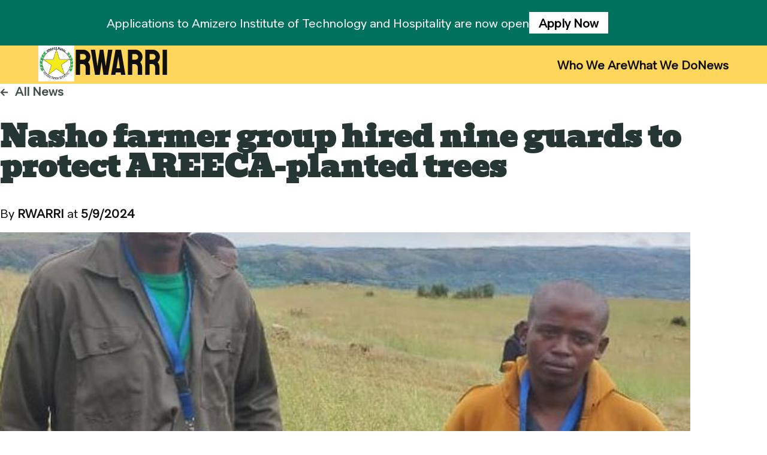

--- FILE ---
content_type: text/css; charset=UTF-8
request_url: https://www.rwarri.org/assets/root-BH_kA8ZH.css
body_size: 1950
content:
#nprogress{pointer-events:none}#nprogress .bar{background:#29d;position:fixed;z-index:1031;top:0;left:0;width:100%;height:2px}#nprogress .peg{display:block;position:absolute;right:0;width:100px;height:100%;box-shadow:0 0 10px #29d,0 0 5px #29d;opacity:1;-webkit-transform:rotate(3deg) translate(0px,-4px);-ms-transform:rotate(3deg) translate(0px,-4px);transform:rotate(3deg) translateY(-4px)}#nprogress .spinner{display:block;position:fixed;z-index:1031;top:15px;right:15px}#nprogress .spinner-icon{width:18px;height:18px;box-sizing:border-box;border:solid 2px transparent;border-top-color:#29d;border-left-color:#29d;border-radius:50%;-webkit-animation:nprogress-spinner .4s linear infinite;animation:nprogress-spinner .4s linear infinite}.nprogress-custom-parent{overflow:hidden;position:relative}.nprogress-custom-parent #nprogress .spinner,.nprogress-custom-parent #nprogress .bar{position:absolute}@-webkit-keyframes nprogress-spinner{0%{-webkit-transform:rotate(0deg)}to{-webkit-transform:rotate(360deg)}}@keyframes nprogress-spinner{0%{transform:rotate(0)}to{transform:rotate(360deg)}}#nprogress .bar{background:#0d2612;height:5px}#nprogress .peg{box-shadow:0 0 10px #0d2612,0 0 5px #0d2612}:root{--font-color: rgb(15, 15, 15);--alt-font-color: #414e4b;--level1: rgb(235, 235, 235);--primary-800: rgb(47, 47, 47);--primary-900: rgb(33, 33, 33);--max-width-s: 640px;--max-width-m: 1024px;--max-width-l: 1440px;--baseline: 30px;--primary-color: #00715d;--primary-fg: #fff}@font-face{font-family:Antipode;src:url(/assets/AntipodeVar-Du3tm4oU.ttf) format("woff2");font-display:swap}@font-face{font-family:Antipode;font-style:italic;src:url(/assets/AntipodeItalicVar-CeGoNxCK.ttf) format("woff2");font-display:swap}*{margin:0;padding:0}ul{list-style-type:none}:root{font-family:Antipode,sans-serif;font-size:20px;font-feature-settings:"liga" 1,"calt" 1}@media screen and (max-width: 800px){:root{font-size:16px}}body{min-height:100vh;color:var(--font-color);display:flex;flex-direction:column}a{text-decoration:none;color:inherit}h1{font-size:2.5rem;font-family:Bevan,serif;color:#263733;line-height:100%;margin:2rem 0;word-wrap:break-word}h2{font-size:2rem;word-wrap:break-word}h3{font-size:1.6rem}h4{font-size:1.4rem}.container{width:min(90vw,1200px);margin-inline:auto}nav{width:100vw;padding-block:calc(1rem + .5vw);display:flex;justify-content:center}nav ul{display:flex;justify-content:space-between;align-items:center}nav ul a.active{color:var(--font-color)}.login-form{width:min(90vw,500px)}.form-column{display:flex;flex-direction:column;gap:1.6rem}.form-column div{display:flex;flex-direction:column;gap:.5rem}form input{border:.5px solid var(--alt-font-color);border-radius:2px;padding:1rem;color:var(--font-color)}form input:active,form input:focus{outline:0;border-color:var(--font-color)}form button{padding:.8rem;margin-bottom:.6rem}.viewport-size{width:100vw;height:100vh}.place-content-center{display:grid;place-content:center}.mb-2{margin-bottom:.4rem}.mb-8{margin-bottom:3.2rem}.row{display:flex}.gap-2{gap:.8rem}.logo-large{height:50px;width:50px}.justify-center{justify-content:center}.page-content{margin-block:4rem;display:flex;flex-direction:column;align-items:center}.text h2,.text h3,.text h4,.text h5,.text h6{font-family:Bevan,sans-serif;font-weight:400;color:var(--alt-font-color);line-height:125%}.text h1,.text h2,.text h3,.text p{margin-bottom:.65em}.text ul,.text ol{margin-bottom:1em}.image-wrap{margin:calc(var(--baseline) * 2) auto;width:fit-content}.image-wrap img{max-width:100%;height:auto}.image-normal,.image-wide{padding:0 var(--baseline)}.image-normal{max-width:var(--max-width-s)}.image-wide{max-width:var(--max-width-m)}.image-caption{text-align:center;font-size:smaller;color:var(--alt-font-color);font-family:Literata,serif;font-weight:500;margin-top:.5rem}@media (max-width: 600px){.cta-buttons{margin-top:0;display:block}.cta-button{width:100%;margin:calc(var(--baseline) * .5) 0 0}}.block{padding-block:2em 5.4em}.text{font-family:Literata,sans-serif}.text ul.bullet{list-style-type:disc}.text ul li,.text ol li{margin-inline-start:2em}.immersive{display:flex;flex-direction:column;min-height:100vh;position:relative;justify-content:space-between;--font-color: rgb(240, 240, 240);--alt-font-color: #9d9d9d;--primary-fg: white;color:var(--font-color);background-color:#000}.immersive .immersive-media{position:absolute;width:100%;height:100%;z-index:1;filter:brightness(60%);object-fit:cover}.immersive>:not(.immersive-media){z-index:2}.block{background-color:var(--bg)}section.block-archive:nth-of-type(2n) .block,section.block-partners-carousel:nth-of-type(2n) .block{--bg: #fdd65b}section.block-archive:nth-of-type(odd) .block,section.block-partners-carousel:nth-of-type(odd) .block{--bg: #e3dbbe}*,:before,:after{box-sizing:border-box}@font-face{font-family:Koulen;font-style:normal;font-weight:400;font-display:swap;src:url(https://fonts.gstatic.com/s/koulen/v28/AMOQz46as3KIBPemjno8ouY.woff2) format("woff2");unicode-range:U+1780-17FF,U+19E0-19FF,U+200C-200D,U+25CC}@font-face{font-family:Koulen;font-style:normal;font-weight:400;font-display:swap;src:url(https://fonts.gstatic.com/s/koulen/v28/AMOQz46as3KIBPemhXo8.woff2) format("woff2");unicode-range:U+0000-00FF,U+0131,U+0152-0153,U+02BB-02BC,U+02C6,U+02DA,U+02DC,U+0304,U+0308,U+0329,U+2000-206F,U+2074,U+20AC,U+2122,U+2191,U+2193,U+2212,U+2215,U+FEFF,U+FFFD}@font-face{font-family:Bevan;font-style:italic;font-weight:400;font-display:swap;src:url(https://fonts.gstatic.com/s/bevan/v24/4iCt6KZ0a9NXjG8YaCbTsnSJ.woff2) format("woff2");unicode-range:U+0102-0103,U+0110-0111,U+0128-0129,U+0168-0169,U+01A0-01A1,U+01AF-01B0,U+0300-0301,U+0303-0304,U+0308-0309,U+0323,U+0329,U+1EA0-1EF9,U+20AB}@font-face{font-family:Bevan;font-style:italic;font-weight:400;font-display:swap;src:url(https://fonts.gstatic.com/s/bevan/v24/4iCt6KZ0a9NXjG8YaCfTsnSJ.woff2) format("woff2");unicode-range:U+0100-02AF,U+0304,U+0308,U+0329,U+1E00-1E9F,U+1EF2-1EFF,U+2020,U+20A0-20AB,U+20AD-20C0,U+2113,U+2C60-2C7F,U+A720-A7FF}@font-face{font-family:Bevan;font-style:italic;font-weight:400;font-display:swap;src:url(https://fonts.gstatic.com/s/bevan/v24/4iCt6KZ0a9NXjG8YaCnTsg.woff2) format("woff2");unicode-range:U+0000-00FF,U+0131,U+0152-0153,U+02BB-02BC,U+02C6,U+02DA,U+02DC,U+0304,U+0308,U+0329,U+2000-206F,U+2074,U+20AC,U+2122,U+2191,U+2193,U+2212,U+2215,U+FEFF,U+FFFD}@font-face{font-family:Bevan;font-style:normal;font-weight:400;font-display:swap;src:url(https://fonts.gstatic.com/s/bevan/v24/4iCj6KZ0a9NXjG8SWCvLtg.woff2) format("woff2");unicode-range:U+0102-0103,U+0110-0111,U+0128-0129,U+0168-0169,U+01A0-01A1,U+01AF-01B0,U+0300-0301,U+0303-0304,U+0308-0309,U+0323,U+0329,U+1EA0-1EF9,U+20AB}@font-face{font-family:Bevan;font-style:normal;font-weight:400;font-display:swap;src:url(https://fonts.gstatic.com/s/bevan/v24/4iCj6KZ0a9NXjG8TWCvLtg.woff2) format("woff2");unicode-range:U+0100-02AF,U+0304,U+0308,U+0329,U+1E00-1E9F,U+1EF2-1EFF,U+2020,U+20A0-20AB,U+20AD-20C0,U+2113,U+2C60-2C7F,U+A720-A7FF}@font-face{font-family:Bevan;font-style:normal;font-weight:400;font-display:swap;src:url(https://fonts.gstatic.com/s/bevan/v24/4iCj6KZ0a9NXjG8dWCs.woff2) format("woff2");unicode-range:U+0000-00FF,U+0131,U+0152-0153,U+02BB-02BC,U+02C6,U+02DA,U+02DC,U+0304,U+0308,U+0329,U+2000-206F,U+2074,U+20AC,U+2122,U+2191,U+2193,U+2212,U+2215,U+FEFF,U+FFFD}@font-face{font-family:Literata;font-style:italic;font-weight:200 900;font-display:swap;src:url(https://fonts.gstatic.com/s/literata/v35/or3nQ6P12-iJxAIgLYT1FrodmgPn.woff2) format("woff2");unicode-range:U+0460-052F,U+1C80-1C88,U+20B4,U+2DE0-2DFF,U+A640-A69F,U+FE2E-FE2F}@font-face{font-family:Literata;font-style:italic;font-weight:200 900;font-display:swap;src:url(https://fonts.gstatic.com/s/literata/v35/or3nQ6P12-iJxAIgLYT1FrMdmgPn.woff2) format("woff2");unicode-range:U+0301,U+0400-045F,U+0490-0491,U+04B0-04B1,U+2116}@font-face{font-family:Literata;font-style:italic;font-weight:200 900;font-display:swap;src:url(https://fonts.gstatic.com/s/literata/v35/or3nQ6P12-iJxAIgLYT1FrsdmgPn.woff2) format("woff2");unicode-range:U+1F00-1FFF}@font-face{font-family:Literata;font-style:italic;font-weight:200 900;font-display:swap;src:url(https://fonts.gstatic.com/s/literata/v35/or3nQ6P12-iJxAIgLYT1FrQdmgPn.woff2) format("woff2");unicode-range:U+0370-0377,U+037A-037F,U+0384-038A,U+038C,U+038E-03A1,U+03A3-03FF}@font-face{font-family:Literata;font-style:italic;font-weight:200 900;font-display:swap;src:url(https://fonts.gstatic.com/s/literata/v35/or3nQ6P12-iJxAIgLYT1FrgdmgPn.woff2) format("woff2");unicode-range:U+0102-0103,U+0110-0111,U+0128-0129,U+0168-0169,U+01A0-01A1,U+01AF-01B0,U+0300-0301,U+0303-0304,U+0308-0309,U+0323,U+0329,U+1EA0-1EF9,U+20AB}@font-face{font-family:Literata;font-style:italic;font-weight:200 900;font-display:swap;src:url(https://fonts.gstatic.com/s/literata/v35/or3nQ6P12-iJxAIgLYT1FrkdmgPn.woff2) format("woff2");unicode-range:U+0100-02AF,U+0304,U+0308,U+0329,U+1E00-1E9F,U+1EF2-1EFF,U+2020,U+20A0-20AB,U+20AD-20C0,U+2113,U+2C60-2C7F,U+A720-A7FF}@font-face{font-family:Literata;font-style:italic;font-weight:200 900;font-display:swap;src:url(https://fonts.gstatic.com/s/literata/v35/or3nQ6P12-iJxAIgLYT1Frcdmg.woff2) format("woff2");unicode-range:U+0000-00FF,U+0131,U+0152-0153,U+02BB-02BC,U+02C6,U+02DA,U+02DC,U+0304,U+0308,U+0329,U+2000-206F,U+2074,U+20AC,U+2122,U+2191,U+2193,U+2212,U+2215,U+FEFF,U+FFFD}@font-face{font-family:Literata;font-style:normal;font-weight:200 900;font-display:swap;src:url(https://fonts.gstatic.com/s/literata/v35/or3hQ6P12-iJxAIgLYT9JrUFng.woff2) format("woff2");unicode-range:U+0460-052F,U+1C80-1C88,U+20B4,U+2DE0-2DFF,U+A640-A69F,U+FE2E-FE2F}@font-face{font-family:Literata;font-style:normal;font-weight:200 900;font-display:swap;src:url(https://fonts.gstatic.com/s/literata/v35/or3hQ6P12-iJxAIgLYT0JrUFng.woff2) format("woff2");unicode-range:U+0301,U+0400-045F,U+0490-0491,U+04B0-04B1,U+2116}@font-face{font-family:Literata;font-style:normal;font-weight:200 900;font-display:swap;src:url(https://fonts.gstatic.com/s/literata/v35/or3hQ6P12-iJxAIgLYT8JrUFng.woff2) format("woff2");unicode-range:U+1F00-1FFF}@font-face{font-family:Literata;font-style:normal;font-weight:200 900;font-display:swap;src:url(https://fonts.gstatic.com/s/literata/v35/or3hQ6P12-iJxAIgLYTzJrUFng.woff2) format("woff2");unicode-range:U+0370-0377,U+037A-037F,U+0384-038A,U+038C,U+038E-03A1,U+03A3-03FF}@font-face{font-family:Literata;font-style:normal;font-weight:200 900;font-display:swap;src:url(https://fonts.gstatic.com/s/literata/v35/or3hQ6P12-iJxAIgLYT_JrUFng.woff2) format("woff2");unicode-range:U+0102-0103,U+0110-0111,U+0128-0129,U+0168-0169,U+01A0-01A1,U+01AF-01B0,U+0300-0301,U+0303-0304,U+0308-0309,U+0323,U+0329,U+1EA0-1EF9,U+20AB}@font-face{font-family:Literata;font-style:normal;font-weight:200 900;font-display:swap;src:url(https://fonts.gstatic.com/s/literata/v35/or3hQ6P12-iJxAIgLYT-JrUFng.woff2) format("woff2");unicode-range:U+0100-02AF,U+0304,U+0308,U+0329,U+1E00-1E9F,U+1EF2-1EFF,U+2020,U+20A0-20AB,U+20AD-20C0,U+2113,U+2C60-2C7F,U+A720-A7FF}@font-face{font-family:Literata;font-style:normal;font-weight:200 900;font-display:swap;src:url(https://fonts.gstatic.com/s/literata/v35/or3hQ6P12-iJxAIgLYTwJrU.woff2) format("woff2");unicode-range:U+0000-00FF,U+0131,U+0152-0153,U+02BB-02BC,U+02C6,U+02DA,U+02DC,U+0304,U+0308,U+0329,U+2000-206F,U+2074,U+20AC,U+2122,U+2191,U+2193,U+2212,U+2215,U+FEFF,U+FFFD}


--- FILE ---
content_type: text/css; charset=UTF-8
request_url: https://www.rwarri.org/assets/index-DQsvlaKh.css
body_size: -32
content:
._button_16jv4_1{font-weight:700;text-decoration:none;color:var(--font-color)}._button_16jv4_1._block_16jv4_7,._button_16jv4_1._attention_16jv4_8{display:inline-block}._button_16jv4_1._block_16jv4_7{padding:1rem 2rem;background-color:var(--primary-color);color:var(--primary-fg);font-weight:700}._button_16jv4_1._attention_16jv4_8{padding:.3rem .8rem;background-color:var(--font-color);color:#000;font-weight:600}._button_16jv4_1._plain_16jv4_26{border-bottom:2px solid transparent}._button_16jv4_1._block_16jv4_7:hover,._button_16jv4_1._block_16jv4_7:active{background-color:#003128;transition:.3s background-color}._button_16jv4_1._attention_16jv4_8:hover,._button_16jv4_1._attention_16jv4_8:active{background-color:#ffffbf;transition:.3s background-color}._button_16jv4_1._plain_16jv4_26:hover,._button_16jv4_1._plain_16jv4_26:active{border-bottom-color:currentColor}._buttonArrow_16jv4_47{margin-inline-start:12px}._backArrow_16jv4_51{margin-inline-end:12px}._button_16jv4_1._secondary_16jv4_55{color:var(--alt-font-color)}._container_1u6un_1{width:min(calc(100vw - 2rem),90vw,1200px);margin-inline:auto}._buttonGroup_sqxae_1{display:flex;flex-wrap:wrap;gap:2rem;align-items:center}._objectMediaElement_wwbrf_1{width:100%;min-height:80vh}


--- FILE ---
content_type: text/css; charset=UTF-8
request_url: https://www.rwarri.org/assets/index-CY1TH4V2.css
body_size: 269
content:
._footer_1tex0_1{background-color:var(--primary-color);color:var(--primary-fg);flex:1;display:flex;flex-direction:column}._footer_1tex0_1 a{color:inherit}._links_1tex0_13{display:grid;grid-template-columns:repeat(auto-fit,minmax(260px,1fr));grid-gap:2rem 1.5rem;padding-block:4rem}._linkSection_1tex0_20{display:flex;flex-direction:column;gap:.4em}._linkSectionTitle_1tex0_26{font-family:Bevan,serif;font-weight:400;line-height:125%;font-size:1.5em}._linkSectionBody_1tex0_33{white-space:pre-wrap;line-height:150%;font-weight:700;color:#ffffffd1}._bottom_1tex0_40{padding:1.5em 0;display:flex;justify-content:space-between;align-items:center;flex-wrap:wrap;gap:1em}._copyright_1tex0_49{line-height:125%;font-weight:700}._socialButtons_1tex0_54{display:flex;gap:1em}._socialButton_1tex0_54{height:2.5em;width:2.5em;display:flex;justify-content:center;align-items:center;background-color:#008a72;border-radius:50%}._socialButton_1tex0_54:hover,._socialButton_1tex0_54:active{background-color:#29382d;transition:.3s background-color}._footerMap_1hcfg_1{margin-top:4em;width:100%;height:500px;border:0;background-color:#fff}._banner_1geru_1{--font-color: #fff;--bg: var(--primary-color);background-color:var(--bg);color:var(--font-color);padding:1em}._bannerContent_1geru_10{display:flex;gap:1em;text-align:center;justify-content:center;align-items:baseline}._logo_1qvhc_1{max-width:unset;width:3rem;height:3rem}._logoBox_1qvhc_7{display:inline-flex;align-items:center;gap:24px}._logoType_1qvhc_13{font-size:3rem;font-family:Koulen,sans-serif;letter-spacing:2.5%;line-height:80%;color:inherit}._blockHeader_1p1jw_1{background-color:#fdd65b}._header_1p1jw_5{display:flex;gap:1em}@media screen and (max-width: 800px){._header_1p1jw_5{flex-direction:column}}._navPages_1p1jw_16{display:flex;align-items:center;gap:calc(1.5rem + .5vw);padding:0}._navPages_1p1jw_16>li{text-align:center;text-wrap:balance}


--- FILE ---
content_type: text/css; charset=UTF-8
request_url: https://www.rwarri.org/assets/index-C1Wapbva.css
body_size: -305
content:
._heading_6y9ps_1{display:flex;flex-direction:column;gap:1.5rem}._heading_6y9ps_1 ._headingTitle_6y9ps_7{margin:2rem 0 0}._headingTitle_6y9ps_7{line-height:98%;font-family:Bevan,serif}._headingSubtitle_6y9ps_16{color:var(--alt-font-color);font-weight:700}h2._headingTitle_6y9ps_7{font-size:2.5rem;color:#263733}


--- FILE ---
content_type: text/css; charset=UTF-8
request_url: https://www.rwarri.org/assets/index-dGfgCb-r.css
body_size: 298
content:
._postImage_dwohv_1{transition:transform .3s cubic-bezier(.165,.84,.44,1)}._postCard_dwohv_5:hover ._postImage_dwohv_1,._postCard_dwohv_5:active ._postImage_dwohv_1{transform:scale(1.03)}._postImageWrapper_dwohv_9{overflow:hidden;display:flex;flex-direction:column}._postImageWrapper_dwohv_9 img{max-width:100%;width:auto;height:auto;object-fit:cover}._postCard_tan72_1{background-color:var(--card-bg, #fff);transition:.3s box-shadow;display:flex;flex-direction:column}._postMeta_tan72_8{display:flex;flex-direction:column;padding:1rem;gap:.5rem;font-size:.9rem;font-weight:700;transition:.3s background-color;flex:1}._postTitle_tan72_19{font-family:Literata,serif;font-size:.9rem;line-height:125%}._postDate_tan72_25{color:var(--alt-font-color);text-align:end}._postCategories_tan72_30{color:var(--alt-font-color)}._postCard_tan72_1:hover ._postMeta_tan72_8,._postCard_tan72_1:active ._postMeta_tan72_8{background-color:var(--card-hover-bg, #e3e8e7)}._projectCard_1btua_1{background-color:var(--card-bg, #fff);transition:.3s box-shadow;display:flex;flex-direction:column}._projectMeta_1btua_8{display:flex;flex-direction:column;padding:1rem;gap:.5rem;font-size:.9rem;font-weight:700;transition:.3s background-color;flex:1}._projectTitle_1btua_19{font-family:Literata,serif;font-weight:800;font-size:1.5rem;line-height:125%;margin-bottom:.5rem}._projectDate_1btua_27{color:var(--alt-font-color);text-align:end}._projectCard_1btua_1:hover ._projectMeta_1btua_8,._projectCard_1btua_1:active ._projectMeta_1btua_8{background-color:var(--card-hover-bg, #e3e8e7)}._projectSynopsis_1btua_37,._projectTimeframe_1btua_41{color:var(--alt-font-color)}._employeeCard_1hz3v_1{display:flex;flex-direction:column;align-items:center;text-align:center}._employeeMeta_1hz3v_8{display:flex;flex-direction:column;padding:1rem;gap:.5rem;font-size:.9rem;font-weight:700;flex:1;align-items:center}._employeeTitle_1hz3v_19{font-family:Literata,serif;font-weight:800;font-size:1.5rem;line-height:125%}._employeeAchievement_1hz3v_26{background-color:var(--primary-color);color:#fff;padding:.3em 1em;border-radius:999px;display:flex;gap:.3em;align-items:center;justify-content:space-between}._employeeRole_1hz3v_36{color:var(--alt-font-color)}._employeeImageWrapper_augvv_1{overflow:hidden;display:flex;flex-direction:column;max-width:400px}._employeeImage_augvv_1{transition:transform .3s cubic-bezier(.165,.84,.44,1);max-width:100%;width:auto;height:auto;object-fit:cover;aspect-ratio:2/3;border-radius:9999px}._employeeImageWrapper_augvv_1 ._employeeImage_augvv_1{max-height:initial}._postGrid_1y4pz_1{display:grid;grid-template-columns:repeat(auto-fit,minmax(250px,1fr));gap:2rem}._postGrid_1y4pz_1 img{max-height:260px}._archiveItems_b8zxf_1{display:flex;flex-direction:column;gap:1.5rem}._archiveItems_b8zxf_1>*{margin:0}


--- FILE ---
content_type: application/javascript; charset=UTF-8
request_url: https://www.rwarri.org/assets/merge-meta-CJ8sGq3X.js
body_size: -305
content:
const a=i=>r=>{let p=i(r);return r.matches.reduceRight((t,o)=>{for(let e of o.meta)t.findIndex(n=>"name"in n&&"name"in e&&n.name===e.name||"property"in n&&"property"in e&&n.property===e.property||"title"in n&&"title"in e)==-1&&t.push(e);return t},p)};export{a as m};


--- FILE ---
content_type: application/javascript; charset=UTF-8
request_url: https://www.rwarri.org/assets/root-crPsJ7WG.js
body_size: 482
content:
import{r as a,N as i,a as x,b as m,j as s,M as u,L as l,S as d,d as g,i as j,u as f,O as p,e as E}from"./entry.client-C71aW5Ek.js";import{C as S,B as R,a as w}from"./index-VsLi4S0D.js";import{u as N,N as v,F as y}from"./index-CdEh4teC.js";import{S as o,H as L}from"./index-4CaBijFA.js";i.configure({showSpinner:!1});function A(){const e=x(),t=m();return a.useMemo(()=>[e.state,...t.map(n=>n.state)].every(n=>n==="idle")?"idle":"loading",[e.state,t])}function h(e=250){const t=A(),r=a.useRef(null);a.useEffect(()=>{r.current!==null&&clearTimeout(r.current),t==="loading"&&(r.current=setTimeout(()=>i.start(),e)),t==="idle"&&i.done()},[t,e])}function O(){const e=g();if(j(e))return{status:e.statusText,code:e.status,message:e.data};let t="Unknown error";return e instanceof Error&&(t=e.message),{status:"Something went wrong",code:500,message:t}}function k(){const{status:e,code:t,message:r}=O(),{globals:c,ENV:n}=N();return h(),s.jsxs("html",{lang:"en",children:[s.jsxs("head",{children:[s.jsx("title",{children:e}),s.jsx(u,{}),s.jsx(l,{})]}),s.jsxs("body",{children:[s.jsx(v,{block:!0}),s.jsx("main",{children:s.jsxs(S,{children:[s.jsx(o,{height:2}),s.jsx(L,{title:`${t} - ${e}`,primary:!0}),s.jsx(o,{height:2}),s.jsx("div",{children:r}),s.jsx(o,{height:2}),s.jsx(R,{to:"/",backArrow:!0,children:"Go Home"}),s.jsx(o,{height:2})]})}),s.jsx(y,{...c}),s.jsx("script",{dangerouslySetInnerHTML:{__html:`window.ENV = ${JSON.stringify(n)}`}}),s.jsx(d,{})]})]})}function T(){const{ENV:e}=f();return h(),s.jsxs("html",{lang:"en",children:[s.jsxs("head",{children:[s.jsx(u,{}),s.jsx(l,{})]}),s.jsxs("body",{children:[s.jsx(p,{}),s.jsx("script",{dangerouslySetInnerHTML:{__html:`window.ENV = ${JSON.stringify(e)}`}}),s.jsx(E,{}),s.jsx(d,{})]})]})}const V=()=>[{charSet:"utf-8"},{title:"RWARRI"},{name:"viewport",content:"width=device-width,initial-scale=1"}],B=()=>[{rel:"preconnect",href:"https://fonts.gstatic.com",crossOrigin:"anonymous"},{rel:"preconnect",href:w("PAYLOAD_PUBLIC_SERVER_URL"),crossOrigin:"anonymous"}];export{k as ErrorBoundary,T as default,B as links,V as meta};


--- FILE ---
content_type: application/javascript; charset=UTF-8
request_url: https://www.rwarri.org/assets/index-4CaBijFA.js
body_size: -170
content:
import{j as e,r}from"./entry.client-C71aW5Ek.js";import{H as l}from"./index-VsLi4S0D.js";function m({height:i=1}){return e.jsx("div",{className:"spacer",style:{marginTop:`${i}rem`}})}const d="_heading_6y9ps_1",c="_headingTitle_6y9ps_7",h="_headingSubtitle_6y9ps_16",n={heading:d,headingTitle:c,headingSubtitle:h};function p({title:i,primary:s,subtitle:a}){const t=s?"h1":"h2";return e.jsxs("div",{className:n.heading,children:[r.createElement(t,{className:n.headingTitle},i),e.jsx(l,{inline:!0}),a?e.jsx("div",{className:n.headingSubtitle,children:a}):null]})}export{p as H,m as S};


--- FILE ---
content_type: application/javascript; charset=UTF-8
request_url: https://www.rwarri.org/assets/index-DWFCv4o0.js
body_size: 1641
content:
import{j as a,g,c as x}from"./entry.client-C71aW5Ek.js";import{g as b,R as u,I as C,C as I,c as N}from"./index-VsLi4S0D.js";import{H as T}from"./index-4CaBijFA.js";const A="_postImage_dwohv_1",M="_postImageWrapper_dwohv_9",y={postImage:A,postImageWrapper:M};function D({image:e}){if(typeof e!="object")return null;const t=b(e,"card");return a.jsx("div",{className:y.postImageWrapper,children:a.jsx("img",{className:y.postImage,...t,loading:"lazy"})})}const O="_postCard_tan72_1",P="_postMeta_tan72_8",E="_postTitle_tan72_19",R="_postDate_tan72_25",S="_postCategories_tan72_30",i={postCard:O,postMeta:P,postTitle:E,postDate:R,postCategories:S};function z(e){return e?e.map(t=>typeof t=="object"?t.title:t).join(", "):"News"}function w({item:e}){return a.jsxs(g,{className:i.postCard,to:`/news/${e.slug}`,children:[e.media?a.jsx(D,{image:e.media}):null,a.jsxs("div",{className:i.postMeta,children:[a.jsx("span",{className:i.postCategories,children:z(e.categories)}),a.jsx("h3",{className:i.postTitle,children:e.title}),a.jsx("span",{className:i.postDate,children:new Date(e.publishedOn).toLocaleDateString()})]})]})}const W="_projectCard_1btua_1",$="_projectMeta_1btua_8",B="_projectTitle_1btua_19",F="_projectSynopsis_1btua_37",G="_projectTimeframe_1btua_41",c={projectCard:W,projectMeta:$,projectTitle:B,projectSynopsis:F,projectTimeframe:G};function _({date:e}){return e?a.jsx("strong",{children:new Date(e).toLocaleDateString()}):"Current"}function L({item:e}){return a.jsx(g,{className:c.projectCard,to:`/projects/${e.slug}`,children:a.jsxs("div",{className:c.projectMeta,children:[a.jsx("h3",{className:c.projectTitle,children:e.title}),a.jsx("span",{className:c.projectTimeframe,children:e.startOn&&e.endsOn?a.jsxs("span",{children:[a.jsx(_,{date:e.startOn})," ","—"," ",a.jsx(_,{date:e.endsOn})]}):null}),e.synopsis?a.jsx("div",{className:c.projectSynopsis,children:a.jsx(u,{content:e.synopsis})}):null]})})}const H=[{label:"Executive Director",value:"ed"},{label:"Executive Director Assistant",value:"eda"},{label:"Communication Officer",value:"co"},{label:"Program Manager",value:"prm"},{label:"Finance & Administration Assistant",value:"faa"},{label:"Finance & Administration Officer",value:"fao"},{label:"Human Resources & Partnership Officer",value:"hr"},{label:"Logistics & Procurement",value:"lp"},{label:"Project Manager",value:"pm"},{label:"M&E Officer",value:"me"},{label:"Senior Extensionist",value:"se"},{label:"Field Officer",value:"fo"},{label:"Field Coordinator",value:"fc"},{label:"Accountant",value:"acc"},{label:"Driver",value:"d"},{label:"Messenger",value:"m"},{label:"Procurement Officer",value:"proc"},{label:"Community mobilizer",value:"cm"},{label:"Consultant",value:"co"},{label:"School manager",value:"sm"},{label:"Intern",value:"i"},{label:"Trainer",value:"t"},{label:"Field Agent",value:"fa"},{label:"IT",value:"it"},{label:"Auditor",value:"aud"},{label:"Project Officer",value:"pof"}],me=[{label:"Board",value:"b"},{label:"Finance & Administration",value:"fadm"},{label:"Program",value:"p"}],Y=[{label:"Best Employee",value:"be"},{label:"Best Communicator",value:"bc"},{label:"Best Innovator",value:"bi"},{label:"Most Promising Employee",value:"mp"}],k="_employeeCard_1hz3v_1",q="_employeeMeta_1hz3v_8",J="_employeeTitle_1hz3v_19",K="_employeeAchievement_1hz3v_26",Q="_employeeRole_1hz3v_36",p={employeeCard:k,employeeMeta:q,employeeTitle:J,employeeAchievement:K,employeeRole:Q},U="_employeeImageWrapper_augvv_1",V="_employeeImage_augvv_1",f={employeeImageWrapper:U,employeeImage:V};function X({image:e}){let t;return e&&typeof e=="object"?t=b(e):t={src:"/images/avatar.png",width:360,height:360,alt:"Avatar image"},a.jsx("div",{className:f.employeeImageWrapper,children:a.jsx("img",{className:f.employeeImage,...t,loading:"lazy"})})}function Z(){return(new Date().getFullYear()-1).toString()}function ee({item:e,highlightedRole:t,achievementYear:o=Z()}){var d,v,j;const l=t?(d=e.roles)==null?void 0:d.find(n=>n.id===t):(v=e.roles)==null?void 0:v[0],s=(j=e.achievements)==null?void 0:j.find(n=>n.year===o),r=Y.find(n=>n.value===(s==null?void 0:s.achievement)),m=H.find(n=>n.value===(l==null?void 0:l.position));return a.jsxs("div",{className:p.employeeCard,children:[a.jsx(X,{image:e.media??null}),a.jsxs("div",{className:p.employeeMeta,children:[a.jsx("h3",{className:p.employeeTitle,children:e.name}),m?a.jsx("span",{className:p.employeeRole,children:m.label}):null,s&&r?a.jsxs("div",{className:p.employeeAchievement,children:[a.jsx(C,{name:"trophy"}),a.jsxs("span",{children:[r.label," ",s.year]})]}):null]})]})}const ae="_postGrid_1y4pz_1",te={postGrid:ae},se={be:4,bi:3,bc:2,mp:1};function h(e){var t;return((t=e.achievements)==null?void 0:t.reduce((o,{achievement:l})=>o+se[l],0))??0}function le({items:e,collection:t="posts"}){const o=w;let l=e;return t==="employees"&&(l=e.sort((s,r)=>h(r)-h(s))),a.jsx("div",{className:te.postGrid,children:l.map(s=>t==="projects"?a.jsx(L,{item:s},s.id):t==="employees"?a.jsx(ee,{item:s},s.id):a.jsx(o,{item:s},s.id))})}const oe="_archiveItems_b8zxf_1",ne={archiveItems:oe};function ue(e){var o;if(e.blockType!=="archive")return null;const t=((o=e.populatedDocs)==null?void 0:o.filter(l=>typeof l.value!="string").map(l=>l.value))||[];return a.jsx(re,{title:a.jsx(u,{content:e.title}),subtitle:e.description?a.jsx(u,{content:e.description}):void 0,collection:e.relationTo,items:t,buttons:e.buttons,primary:e.index===0})}function re({primary:e,title:t,subtitle:o,buttons:l,collection:s,items:r,className:m}){return a.jsx("div",{className:x("block",m),children:a.jsxs(I,{className:ne.archiveItems,children:[a.jsx(T,{title:t,subtitle:o,primary:e}),l?a.jsx(N,{buttons:l}):null,a.jsx(le,{items:r,collection:s})]})})}export{re as A,ee as E,D as P,L as a,w as b,ue as c,me as e};


--- FILE ---
content_type: application/javascript; charset=UTF-8
request_url: https://www.rwarri.org/assets/__page-9u0Gw9G3.js
body_size: -221
content:
import{j as s,O as o}from"./entry.client-C71aW5Ek.js";import{u as t,N as e,F as r}from"./index-CdEh4teC.js";import"./index-VsLi4S0D.js";function l(){const{globals:a}=t();return s.jsxs("div",{className:"page",children:[s.jsx(e,{block:!0}),s.jsx(o,{}),s.jsx(r,{...a})]})}export{l as default};


--- FILE ---
content_type: application/javascript; charset=UTF-8
request_url: https://www.rwarri.org/assets/index-CdEh4teC.js
body_size: 1194
content:
import{j as e,f as u,g as p,c as v,h as y}from"./entry.client-C71aW5Ek.js";import{a as B,C as _,H as N,B as f,I as S,R,b}from"./index-VsLi4S0D.js";function m(t){var o,n;if(typeof t.page=="object"){let a=(o=t==null?void 0:t.page)!=null&&o.slug?`/${(n=t==null?void 0:t.page)==null?void 0:n.slug}`:"/";return t.category&&typeof t.category=="object"&&(a+=`?category=${t.category.slug}`),a}else return t.url??"/"}const k="_footer_1tex0_1",w="_links_1tex0_13",L="_linkSection_1tex0_20",A="_linkSectionTitle_1tex0_26",H="_linkSectionBody_1tex0_33",I="_bottom_1tex0_40",M="_copyright_1tex0_49",T="_socialButtons_1tex0_54",$="_socialButton_1tex0_54",s={footer:k,links:w,linkSection:L,linkSectionTitle:A,linkSectionBody:H,bottom:I,copyright:M,socialButtons:T,socialButton:$},C="_footerMap_1hcfg_1",F={footerMap:C};function P({title:t}){return e.jsx("iframe",{className:F.footerMap,loading:"lazy",allowFullScreen:!0,title:"Google Map Location",src:`https://www.google.com/maps/embed/v1/place?q=${t}&key=${B("GOOGLE_MAPS_API_KEY")}`})}function te({address:t,contact:o,navigation:n}){var a,l;return e.jsx("footer",{className:s.footer,children:e.jsxs(_,{children:[e.jsx(P,{title:n.title}),e.jsxs("div",{className:s.links,children:[e.jsx(h,{title:"Address",children:t.line}),(a=n.links)==null?void 0:a.map(r=>{var x;return e.jsx(h,{title:r.title,children:e.jsx("ul",{children:(x=r.sublinks)==null?void 0:x.map(c=>e.jsx(E,{to:m(c),external:!!c.url,children:c.label},c.id))})},r.id)})]}),e.jsx(N,{color:!1,marginBlock:null}),e.jsxs("div",{className:s.bottom,children:[e.jsxs("span",{className:s.copyright,children:["All Rights Reserved © RWARRI"," ",new Date().getFullYear()]}),e.jsx("div",{className:s.socialButtons,children:(l=o.contacts)==null?void 0:l.map(r=>e.jsx(q,{icon:r.icon,to:r.link,alt:r.name},r.id))})]})]})})}function h({title:t,children:o}){return e.jsxs("div",{className:s.linkSection,children:[e.jsx("h3",{className:s.linkSectionTitle,children:t}),e.jsx("div",{className:s.linkSectionBody,children:o})]})}function q({to:t,icon:o,alt:n}){return e.jsx("a",{className:s.socialButton,href:t,target:"_blank",rel:"noreferrer noopener","aria-label":n,title:n,children:e.jsx(S,{name:o})})}function E({children:t,to:o,external:n}){return e.jsx("li",{children:e.jsx(f,{to:o,as:u,variant:"plain",rel:n?"noopener noreferrer":void 0,children:t})})}const W="_banner_1geru_1",G="_bannerContent_1geru_10",g={banner:W,bannerContent:G};function j({content:t,button:o}){return t?e.jsx("div",{className:g.banner,children:e.jsx(_,{children:e.jsxs("div",{className:g.bannerContent,children:[e.jsx(R,{content:t}),o?e.jsx(b,{button:o,variant:"attention",hasArrow:!1}):null]})})}):null}const z="/assets/rwarri-logo-B9ZW0ikj.jpg",D="_logo_1qvhc_1",O="_logoBox_1qvhc_7",Y="_logoType_1qvhc_13",i={logo:D,logoBox:O,logoType:Y};function K(t){return e.jsxs(p,{className:i.logoBox,to:"/",children:[e.jsx("img",{src:z,alt:"RWARRI Logo",className:i.logo,...t}),e.jsx("span",{className:i.logoType,title:"Rwanda Rural Rehabilitation Initiative",children:"RWARRI"})]})}const U="_blockHeader_1p1jw_1",Z="_header_1p1jw_5",J="_navPages_1p1jw_16",d={blockHeader:U,header:Z,navPages:J};function Q({block:t=!1,links:o}){return e.jsx("nav",{className:v({[d.blockHeader]:t}),children:e.jsxs(_,{tag:"ul",className:d.header,children:[e.jsx("li",{children:e.jsx(K,{})}),e.jsx("li",{children:e.jsx("ul",{className:d.navPages,children:o.map(n=>e.jsx("li",{children:e.jsx(f,{to:n.href,hasArrow:!1,as:u,variant:"plain",children:n.content})},n.href))})})]})})}function V(){const t=y(),[{data:o}]=t;return o||{}}function oe({block:t}){const{globals:{navigation:{links:o,banner:n}}}=V();return e.jsxs("div",{children:[n!=null&&n.show_banner?e.jsx(j,{content:n.banner_content,button:n.banner_button}):null,e.jsx(j,{}),e.jsx(Q,{block:t,links:(o==null?void 0:o.map(a=>{const l=(a.sublinks??[])[0];return{href:m(l),content:a.title}}))??[]})]})}export{te as F,oe as N,V as u};


--- FILE ---
content_type: application/javascript; charset=UTF-8
request_url: https://www.rwarri.org/assets/index-VsLi4S0D.js
body_size: 1787
content:
import{I as _,c as m,j as n,g as d,r as y,k as p}from"./entry.client-C71aW5Ek.js";var k={};function b(e){return"process"in globalThis?k[e]:"window"in globalThis?window.ENV[e]:null}function v(e){return e.default??e}const X=v(_),I="_button_16jv4_1",T="_block_16jv4_7",w="_attention_16jv4_8",S="_plain_16jv4_26",E="_buttonArrow_16jv4_47",N="_backArrow_16jv4_51",C="_secondary_16jv4_55",h={button:I,block:T,attention:w,plain:S,buttonArrow:E,backArrow:N,secondary:C};function j({children:e,as:t,variant:s="block",backArrow:a=!1,hasArrow:l,secondary:o,...r}){l===void 0&&(l=!a);const c=m(h.button,h[s],o?h.secondary:null),u=t||d,i=u==="input"?null:n.jsxs(n.Fragment,{children:[a?n.jsx(M,{}):null,e,l?n.jsx(R,{}):null]});return n.jsx(u,{className:c,...r,children:i})}function R(){return n.jsx("span",{className:h.buttonArrow,children:"→"})}function M(){return n.jsx("span",{className:h.backArrow,children:"←"})}const A="_container_1u6un_1",L={container:A};function ee({children:e,className:t,tag:s="div",...a}){return y.createElement(s,{className:m(L.container,t),...a},e)}function re({marginBlock:e=30,color:t=!0,inline:s}){return n.jsx("div",{style:{width:"100%",marginBlock:e&&!s?e:void 0,border:"2px solid",borderColor:typeof t=="string"?t:t?"#263733":void 0,maxWidth:s?230:void 0}})}const B="_buttonGroup_sqxae_1",U={buttonGroup:B};function $({children:e}){return n.jsx("div",{className:U.buttonGroup,children:e})}function te({buttons:e}){return e?n.jsx($,{children:e.map((t,s)=>n.jsx("div",{children:n.jsx(D,{button:t,variant:s===0?"block":"plain"})},s))}):null}function D({button:e,variant:t,hasArrow:s}){var a,l;if(typeof(e==null?void 0:e.page)=="object")return n.jsx(j,{variant:t,to:(a=e==null?void 0:e.page)!=null&&a.slug?`/${(l=e==null?void 0:e.page)==null?void 0:l.slug}`:"/",hasArrow:s,children:e.label});if(typeof(e==null?void 0:e.url)=="string")return n.jsx(j,{as:"a",variant:t,href:e.url,target:e.newTab?"_blank":void 0,rel:"noopener noreferrer",hasArrow:s,children:e.label})}const G=[480,1024,1280,1920,2560];function x(e,t){var u;if(!e)return null;let{width:s,height:a,url:l}=e;if(t){const i=(u=e.sizes)==null?void 0:u[t];i!=null&&i.url&&(s=i.width,a=i.height,l=i.url)}const o=G.map(i=>`(max-width: ${i}px) ${i}px`).join(", "),r=b("PAYLOAD_PUBLIC_SERVER_URL");return{src:r?new URL(l,r).toString():l,width:s??void 0,height:a??void 0,sizes:o,alt:e.alt}}const H="_objectMediaElement_wwbrf_1",O={objectMediaElement:H};function P(e){if(e.blockType!=="image")return null;const{image:t,caption:s,type:a}=e;return typeof t=="object"?!t.mimeType||t.mimeType.startsWith("image/")?n.jsx(z,{media:t,type:a,caption:s}):n.jsx(q,{media:t,caption:s}):null}function z({media:e,caption:t,type:s}){const{src:a,width:l,height:o,sizes:r}=x(e,"feature");return n.jsxs("div",{className:`image-wrap image-${s}`,children:[n.jsx("img",{src:a,alt:e.alt,sizes:r,width:l,height:o}),t?typeof t=="string"?t:n.jsx(g,{className:"image-caption",content:t}):null]})}function q({media:e,caption:t}){const{src:s}=x(e,"feature");return n.jsxs("div",{className:"object-block",children:[n.jsx("object",{data:s,type:e.mimeType??"application/octet-stream",className:O.objectMediaElement,children:e.alt}),t?typeof t=="string"?t:n.jsx(g,{className:"image-caption",content:t}):null]})}const F=1,V=2,W=4,K=8,Y=16,Z=32,J=64;function f({nodes:e}){return n.jsx(n.Fragment,{children:e==null?void 0:e.map((t,s)=>{var o;if(t.type==="text"){const r=t;let c=n.jsx("span",{dangerouslySetInnerHTML:{__html:p(r.text)}},s);return r.format&F&&(c=n.jsx("strong",{children:c},s)),r.format&V&&(c=n.jsx("em",{children:c},s)),r.format&W&&(c=n.jsx("span",{style:{textDecoration:"line-through"},children:c},s)),r.format&K&&(c=n.jsx("span",{style:{textDecoration:"underline"},children:c},s)),r.format&Y&&(c=n.jsx("code",{children:c},s)),r.format&Z&&(c=n.jsx("sub",{children:c},s)),r.format&J&&(c=n.jsx("sup",{children:c},s)),c}if(t==null)return null;const a=r=>{if(r.children==null)return null;if((r==null?void 0:r.type)==="list"&&(r==null?void 0:r.listType)==="check"){for(const c of r.children)"checked"in c&&(c!=null&&c.checked||(c.checked=!1));return f({nodes:r.children})}else return f({nodes:r.children})},l="children"in t?a(t):"";switch(t.type){case"linebreak":return n.jsx("br",{},s);case"paragraph":return n.jsx("p",{children:l},s);case"heading":{const r=t,c=r==null?void 0:r.tag;return n.jsx(c,{children:l},s)}case"label":return n.jsx("p",{className:"label",children:l},s);case"largeBody":return n.jsx("p",{className:"large-body",children:l},s);case"list":{const r=t,c=r==null?void 0:r.tag;return n.jsx(c,{className:r==null?void 0:r.listType,children:l},s)}case"listitem":{const r=t;return(r==null?void 0:r.checked)!=null?n.jsx("li",{"aria-checked":r.checked?"true":"false",className:`component--list-item-checkbox ${r.checked?"component--list-item-checkbox-checked":"component--list-item-checked-unchecked"}`,role:"checkbox",tabIndex:-1,value:r==null?void 0:r.value,children:l},s):n.jsx("li",{value:r==null?void 0:r.value,children:l},s)}case"quote":return n.jsx("blockquote",{children:l},s);case"link":{const c=t.fields;return c.linkType==="custom"?(c.newTab,n.jsx(d,{to:p(c.url),...c!=null&&c.newTab?{rel:"noopener noreferrer",target:"_blank"}:{},children:l},s)):n.jsx("span",{children:"Internal link coming soon"},s)}case"upload":{const r=t,c=r.value;return n.jsx(P,{image:c,blockType:"image",type:"card",index:s,caption:(o=r.fields)==null?void 0:o.caption},s)}default:return null}})})}function g({className:e,content:t}){var s;return t?n.jsx("div",{className:e,children:t&&!Array.isArray(t)&&typeof t=="object"&&"root"in t&&f({nodes:(s=t==null?void 0:t.root)==null?void 0:s.children})}):null}export{j as B,ee as C,re as H,X as I,P as M,g as R,b as a,D as b,te as c,v as d,x as g};


--- FILE ---
content_type: application/javascript; charset=UTF-8
request_url: https://www.rwarri.org/assets/__page.news._slug-almi8Voy.js
body_size: 319
content:
import{u as o,j as e}from"./entry.client-C71aW5Ek.js";import{C as i,B as a,H as c,R as l,g as m}from"./index-VsLi4S0D.js";import{P as j,A as p}from"./index-DWFCv4o0.js";import{S as n}from"./index-4CaBijFA.js";import{m as d}from"./merge-meta-CJ8sGq3X.js";function h({projects:t}){const s=t.filter(r=>typeof r!="string");return s.length?e.jsx("section",{className:"block-archive",children:e.jsx(p,{title:"Implementation Project",subtitle:"Learn more about the implementation project",items:s,collection:"projects"})}):null}function R(){const{post:t}=o(),s=t.authors.filter(r=>typeof r!="string").map(r=>r.name).join(", ");return e.jsxs(e.Fragment,{children:[e.jsx("div",{className:"block",children:e.jsxs(i,{children:[e.jsx("div",{children:e.jsx(a,{to:"/news",variant:"plain",backArrow:!0,secondary:!0,children:"All News"})}),e.jsx("h1",{children:t.title}),e.jsxs("div",{children:["By ",e.jsx("strong",{children:s})," at"," ",e.jsx("strong",{children:new Date(t.publishedOn).toLocaleDateString()})]}),t.media&&typeof t.media!="string"?e.jsxs(e.Fragment,{children:[e.jsx(n,{}),e.jsx(j,{image:t.media})]}):null,e.jsx(n,{height:4}),e.jsx(c,{}),e.jsx(n,{height:4}),e.jsx("main",{className:"text",children:e.jsx(l,{content:t.content})})]})}),e.jsx(h,{projects:t.projects||[]})]})}const b=d(({data:t})=>{const{post:s}=t,r=s.media&&typeof s.media=="object"?m(s.media,"card"):null;return[{title:`${s.title} | RWARRI`},{property:"og:title",content:s.title},{property:"og:image",content:r==null?void 0:r.src}]});export{R as default,b as meta};


--- FILE ---
content_type: application/javascript; charset=UTF-8
request_url: https://www.rwarri.org/assets/manifest-93f3e088.js
body_size: 201
content:
window.__remixManifest={"entry":{"module":"/assets/entry.client-C71aW5Ek.js","imports":[],"css":[]},"routes":{"root":{"id":"root","path":"","hasAction":false,"hasLoader":true,"hasClientAction":false,"hasClientLoader":false,"hasErrorBoundary":true,"module":"/assets/root-crPsJ7WG.js","imports":["/assets/entry.client-C71aW5Ek.js","/assets/index-VsLi4S0D.js","/assets/index-CdEh4teC.js","/assets/index-4CaBijFA.js"],"css":["/assets/root-BH_kA8ZH.css","/assets/index-DQsvlaKh.css","/assets/index-CY1TH4V2.css","/assets/index-C1Wapbva.css"]},"routes/__page.projects.$slug":{"id":"routes/__page.projects.$slug","parentId":"routes/__page","path":"projects/:slug","hasAction":false,"hasLoader":true,"hasClientAction":false,"hasClientLoader":false,"hasErrorBoundary":false,"module":"/assets/__page.projects._slug-BqRt70ND.js","imports":["/assets/entry.client-C71aW5Ek.js","/assets/index-VsLi4S0D.js","/assets/index-DWFCv4o0.js","/assets/index-AVSOSNhK.js","/assets/index-4CaBijFA.js","/assets/merge-meta-CJ8sGq3X.js"],"css":["/assets/index-DQsvlaKh.css","/assets/index-dGfgCb-r.css","/assets/index-C1Wapbva.css","/assets/index-DyEfJRG0.css"]},"routes/__page.news.$slug":{"id":"routes/__page.news.$slug","parentId":"routes/__page","path":"news/:slug","hasAction":false,"hasLoader":true,"hasClientAction":false,"hasClientLoader":false,"hasErrorBoundary":false,"module":"/assets/__page.news._slug-almi8Voy.js","imports":["/assets/entry.client-C71aW5Ek.js","/assets/index-VsLi4S0D.js","/assets/index-DWFCv4o0.js","/assets/index-4CaBijFA.js","/assets/merge-meta-CJ8sGq3X.js"],"css":["/assets/index-DQsvlaKh.css","/assets/index-dGfgCb-r.css","/assets/index-C1Wapbva.css"]},"routes/__page":{"id":"routes/__page","parentId":"root","hasAction":false,"hasLoader":false,"hasClientAction":false,"hasClientLoader":false,"hasErrorBoundary":false,"module":"/assets/__page-9u0Gw9G3.js","imports":["/assets/entry.client-C71aW5Ek.js","/assets/index-CdEh4teC.js","/assets/index-VsLi4S0D.js"],"css":["/assets/index-CY1TH4V2.css","/assets/index-DQsvlaKh.css"]},"routes/_index":{"id":"routes/_index","parentId":"root","index":true,"hasAction":false,"hasLoader":true,"hasClientAction":false,"hasClientLoader":false,"hasErrorBoundary":false,"module":"/assets/_index-C9TIbjpf.js","imports":["/assets/entry.client-C71aW5Ek.js","/assets/index-CdEh4teC.js","/assets/index-VsLi4S0D.js","/assets/index-4CaBijFA.js","/assets/index-DWFCv4o0.js","/assets/index-AVSOSNhK.js"],"css":["/assets/_index-CcTyHUCs.css","/assets/index-CY1TH4V2.css","/assets/index-DQsvlaKh.css","/assets/index-C1Wapbva.css","/assets/index-dGfgCb-r.css","/assets/index-DyEfJRG0.css"]},"routes/$page":{"id":"routes/$page","parentId":"root","path":":page","hasAction":false,"hasLoader":true,"hasClientAction":false,"hasClientLoader":false,"hasErrorBoundary":false,"module":"/assets/_page-BlzgW8rG.js","imports":["/assets/_index-C9TIbjpf.js","/assets/entry.client-C71aW5Ek.js","/assets/index-CdEh4teC.js","/assets/index-VsLi4S0D.js","/assets/index-4CaBijFA.js","/assets/index-DWFCv4o0.js","/assets/index-AVSOSNhK.js"],"css":["/assets/_index-CcTyHUCs.css","/assets/index-CY1TH4V2.css","/assets/index-DQsvlaKh.css","/assets/index-C1Wapbva.css","/assets/index-dGfgCb-r.css","/assets/index-DyEfJRG0.css"]}},"url":"/assets/manifest-93f3e088.js","version":"93f3e088"};